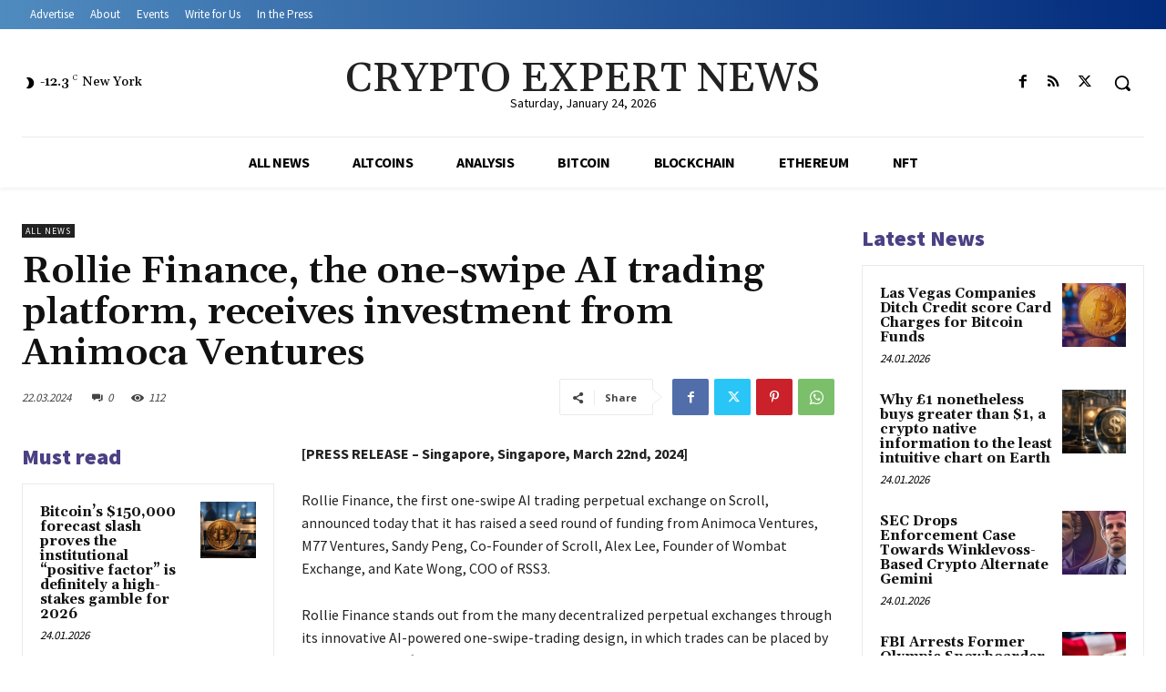

--- FILE ---
content_type: text/html; charset=utf-8
request_url: https://www.google.com/recaptcha/api2/anchor?ar=1&k=6LcxWeglAAAAAG6moqA4hJHeG3mN1abfzOm-HGjS&co=aHR0cHM6Ly9jcnlwdG9leHBlcnRuZXdzLmNvbTo0NDM.&hl=en&v=PoyoqOPhxBO7pBk68S4YbpHZ&theme=light&size=normal&anchor-ms=20000&execute-ms=30000&cb=t0ylmykfdpfb
body_size: 49483
content:
<!DOCTYPE HTML><html dir="ltr" lang="en"><head><meta http-equiv="Content-Type" content="text/html; charset=UTF-8">
<meta http-equiv="X-UA-Compatible" content="IE=edge">
<title>reCAPTCHA</title>
<style type="text/css">
/* cyrillic-ext */
@font-face {
  font-family: 'Roboto';
  font-style: normal;
  font-weight: 400;
  font-stretch: 100%;
  src: url(//fonts.gstatic.com/s/roboto/v48/KFO7CnqEu92Fr1ME7kSn66aGLdTylUAMa3GUBHMdazTgWw.woff2) format('woff2');
  unicode-range: U+0460-052F, U+1C80-1C8A, U+20B4, U+2DE0-2DFF, U+A640-A69F, U+FE2E-FE2F;
}
/* cyrillic */
@font-face {
  font-family: 'Roboto';
  font-style: normal;
  font-weight: 400;
  font-stretch: 100%;
  src: url(//fonts.gstatic.com/s/roboto/v48/KFO7CnqEu92Fr1ME7kSn66aGLdTylUAMa3iUBHMdazTgWw.woff2) format('woff2');
  unicode-range: U+0301, U+0400-045F, U+0490-0491, U+04B0-04B1, U+2116;
}
/* greek-ext */
@font-face {
  font-family: 'Roboto';
  font-style: normal;
  font-weight: 400;
  font-stretch: 100%;
  src: url(//fonts.gstatic.com/s/roboto/v48/KFO7CnqEu92Fr1ME7kSn66aGLdTylUAMa3CUBHMdazTgWw.woff2) format('woff2');
  unicode-range: U+1F00-1FFF;
}
/* greek */
@font-face {
  font-family: 'Roboto';
  font-style: normal;
  font-weight: 400;
  font-stretch: 100%;
  src: url(//fonts.gstatic.com/s/roboto/v48/KFO7CnqEu92Fr1ME7kSn66aGLdTylUAMa3-UBHMdazTgWw.woff2) format('woff2');
  unicode-range: U+0370-0377, U+037A-037F, U+0384-038A, U+038C, U+038E-03A1, U+03A3-03FF;
}
/* math */
@font-face {
  font-family: 'Roboto';
  font-style: normal;
  font-weight: 400;
  font-stretch: 100%;
  src: url(//fonts.gstatic.com/s/roboto/v48/KFO7CnqEu92Fr1ME7kSn66aGLdTylUAMawCUBHMdazTgWw.woff2) format('woff2');
  unicode-range: U+0302-0303, U+0305, U+0307-0308, U+0310, U+0312, U+0315, U+031A, U+0326-0327, U+032C, U+032F-0330, U+0332-0333, U+0338, U+033A, U+0346, U+034D, U+0391-03A1, U+03A3-03A9, U+03B1-03C9, U+03D1, U+03D5-03D6, U+03F0-03F1, U+03F4-03F5, U+2016-2017, U+2034-2038, U+203C, U+2040, U+2043, U+2047, U+2050, U+2057, U+205F, U+2070-2071, U+2074-208E, U+2090-209C, U+20D0-20DC, U+20E1, U+20E5-20EF, U+2100-2112, U+2114-2115, U+2117-2121, U+2123-214F, U+2190, U+2192, U+2194-21AE, U+21B0-21E5, U+21F1-21F2, U+21F4-2211, U+2213-2214, U+2216-22FF, U+2308-230B, U+2310, U+2319, U+231C-2321, U+2336-237A, U+237C, U+2395, U+239B-23B7, U+23D0, U+23DC-23E1, U+2474-2475, U+25AF, U+25B3, U+25B7, U+25BD, U+25C1, U+25CA, U+25CC, U+25FB, U+266D-266F, U+27C0-27FF, U+2900-2AFF, U+2B0E-2B11, U+2B30-2B4C, U+2BFE, U+3030, U+FF5B, U+FF5D, U+1D400-1D7FF, U+1EE00-1EEFF;
}
/* symbols */
@font-face {
  font-family: 'Roboto';
  font-style: normal;
  font-weight: 400;
  font-stretch: 100%;
  src: url(//fonts.gstatic.com/s/roboto/v48/KFO7CnqEu92Fr1ME7kSn66aGLdTylUAMaxKUBHMdazTgWw.woff2) format('woff2');
  unicode-range: U+0001-000C, U+000E-001F, U+007F-009F, U+20DD-20E0, U+20E2-20E4, U+2150-218F, U+2190, U+2192, U+2194-2199, U+21AF, U+21E6-21F0, U+21F3, U+2218-2219, U+2299, U+22C4-22C6, U+2300-243F, U+2440-244A, U+2460-24FF, U+25A0-27BF, U+2800-28FF, U+2921-2922, U+2981, U+29BF, U+29EB, U+2B00-2BFF, U+4DC0-4DFF, U+FFF9-FFFB, U+10140-1018E, U+10190-1019C, U+101A0, U+101D0-101FD, U+102E0-102FB, U+10E60-10E7E, U+1D2C0-1D2D3, U+1D2E0-1D37F, U+1F000-1F0FF, U+1F100-1F1AD, U+1F1E6-1F1FF, U+1F30D-1F30F, U+1F315, U+1F31C, U+1F31E, U+1F320-1F32C, U+1F336, U+1F378, U+1F37D, U+1F382, U+1F393-1F39F, U+1F3A7-1F3A8, U+1F3AC-1F3AF, U+1F3C2, U+1F3C4-1F3C6, U+1F3CA-1F3CE, U+1F3D4-1F3E0, U+1F3ED, U+1F3F1-1F3F3, U+1F3F5-1F3F7, U+1F408, U+1F415, U+1F41F, U+1F426, U+1F43F, U+1F441-1F442, U+1F444, U+1F446-1F449, U+1F44C-1F44E, U+1F453, U+1F46A, U+1F47D, U+1F4A3, U+1F4B0, U+1F4B3, U+1F4B9, U+1F4BB, U+1F4BF, U+1F4C8-1F4CB, U+1F4D6, U+1F4DA, U+1F4DF, U+1F4E3-1F4E6, U+1F4EA-1F4ED, U+1F4F7, U+1F4F9-1F4FB, U+1F4FD-1F4FE, U+1F503, U+1F507-1F50B, U+1F50D, U+1F512-1F513, U+1F53E-1F54A, U+1F54F-1F5FA, U+1F610, U+1F650-1F67F, U+1F687, U+1F68D, U+1F691, U+1F694, U+1F698, U+1F6AD, U+1F6B2, U+1F6B9-1F6BA, U+1F6BC, U+1F6C6-1F6CF, U+1F6D3-1F6D7, U+1F6E0-1F6EA, U+1F6F0-1F6F3, U+1F6F7-1F6FC, U+1F700-1F7FF, U+1F800-1F80B, U+1F810-1F847, U+1F850-1F859, U+1F860-1F887, U+1F890-1F8AD, U+1F8B0-1F8BB, U+1F8C0-1F8C1, U+1F900-1F90B, U+1F93B, U+1F946, U+1F984, U+1F996, U+1F9E9, U+1FA00-1FA6F, U+1FA70-1FA7C, U+1FA80-1FA89, U+1FA8F-1FAC6, U+1FACE-1FADC, U+1FADF-1FAE9, U+1FAF0-1FAF8, U+1FB00-1FBFF;
}
/* vietnamese */
@font-face {
  font-family: 'Roboto';
  font-style: normal;
  font-weight: 400;
  font-stretch: 100%;
  src: url(//fonts.gstatic.com/s/roboto/v48/KFO7CnqEu92Fr1ME7kSn66aGLdTylUAMa3OUBHMdazTgWw.woff2) format('woff2');
  unicode-range: U+0102-0103, U+0110-0111, U+0128-0129, U+0168-0169, U+01A0-01A1, U+01AF-01B0, U+0300-0301, U+0303-0304, U+0308-0309, U+0323, U+0329, U+1EA0-1EF9, U+20AB;
}
/* latin-ext */
@font-face {
  font-family: 'Roboto';
  font-style: normal;
  font-weight: 400;
  font-stretch: 100%;
  src: url(//fonts.gstatic.com/s/roboto/v48/KFO7CnqEu92Fr1ME7kSn66aGLdTylUAMa3KUBHMdazTgWw.woff2) format('woff2');
  unicode-range: U+0100-02BA, U+02BD-02C5, U+02C7-02CC, U+02CE-02D7, U+02DD-02FF, U+0304, U+0308, U+0329, U+1D00-1DBF, U+1E00-1E9F, U+1EF2-1EFF, U+2020, U+20A0-20AB, U+20AD-20C0, U+2113, U+2C60-2C7F, U+A720-A7FF;
}
/* latin */
@font-face {
  font-family: 'Roboto';
  font-style: normal;
  font-weight: 400;
  font-stretch: 100%;
  src: url(//fonts.gstatic.com/s/roboto/v48/KFO7CnqEu92Fr1ME7kSn66aGLdTylUAMa3yUBHMdazQ.woff2) format('woff2');
  unicode-range: U+0000-00FF, U+0131, U+0152-0153, U+02BB-02BC, U+02C6, U+02DA, U+02DC, U+0304, U+0308, U+0329, U+2000-206F, U+20AC, U+2122, U+2191, U+2193, U+2212, U+2215, U+FEFF, U+FFFD;
}
/* cyrillic-ext */
@font-face {
  font-family: 'Roboto';
  font-style: normal;
  font-weight: 500;
  font-stretch: 100%;
  src: url(//fonts.gstatic.com/s/roboto/v48/KFO7CnqEu92Fr1ME7kSn66aGLdTylUAMa3GUBHMdazTgWw.woff2) format('woff2');
  unicode-range: U+0460-052F, U+1C80-1C8A, U+20B4, U+2DE0-2DFF, U+A640-A69F, U+FE2E-FE2F;
}
/* cyrillic */
@font-face {
  font-family: 'Roboto';
  font-style: normal;
  font-weight: 500;
  font-stretch: 100%;
  src: url(//fonts.gstatic.com/s/roboto/v48/KFO7CnqEu92Fr1ME7kSn66aGLdTylUAMa3iUBHMdazTgWw.woff2) format('woff2');
  unicode-range: U+0301, U+0400-045F, U+0490-0491, U+04B0-04B1, U+2116;
}
/* greek-ext */
@font-face {
  font-family: 'Roboto';
  font-style: normal;
  font-weight: 500;
  font-stretch: 100%;
  src: url(//fonts.gstatic.com/s/roboto/v48/KFO7CnqEu92Fr1ME7kSn66aGLdTylUAMa3CUBHMdazTgWw.woff2) format('woff2');
  unicode-range: U+1F00-1FFF;
}
/* greek */
@font-face {
  font-family: 'Roboto';
  font-style: normal;
  font-weight: 500;
  font-stretch: 100%;
  src: url(//fonts.gstatic.com/s/roboto/v48/KFO7CnqEu92Fr1ME7kSn66aGLdTylUAMa3-UBHMdazTgWw.woff2) format('woff2');
  unicode-range: U+0370-0377, U+037A-037F, U+0384-038A, U+038C, U+038E-03A1, U+03A3-03FF;
}
/* math */
@font-face {
  font-family: 'Roboto';
  font-style: normal;
  font-weight: 500;
  font-stretch: 100%;
  src: url(//fonts.gstatic.com/s/roboto/v48/KFO7CnqEu92Fr1ME7kSn66aGLdTylUAMawCUBHMdazTgWw.woff2) format('woff2');
  unicode-range: U+0302-0303, U+0305, U+0307-0308, U+0310, U+0312, U+0315, U+031A, U+0326-0327, U+032C, U+032F-0330, U+0332-0333, U+0338, U+033A, U+0346, U+034D, U+0391-03A1, U+03A3-03A9, U+03B1-03C9, U+03D1, U+03D5-03D6, U+03F0-03F1, U+03F4-03F5, U+2016-2017, U+2034-2038, U+203C, U+2040, U+2043, U+2047, U+2050, U+2057, U+205F, U+2070-2071, U+2074-208E, U+2090-209C, U+20D0-20DC, U+20E1, U+20E5-20EF, U+2100-2112, U+2114-2115, U+2117-2121, U+2123-214F, U+2190, U+2192, U+2194-21AE, U+21B0-21E5, U+21F1-21F2, U+21F4-2211, U+2213-2214, U+2216-22FF, U+2308-230B, U+2310, U+2319, U+231C-2321, U+2336-237A, U+237C, U+2395, U+239B-23B7, U+23D0, U+23DC-23E1, U+2474-2475, U+25AF, U+25B3, U+25B7, U+25BD, U+25C1, U+25CA, U+25CC, U+25FB, U+266D-266F, U+27C0-27FF, U+2900-2AFF, U+2B0E-2B11, U+2B30-2B4C, U+2BFE, U+3030, U+FF5B, U+FF5D, U+1D400-1D7FF, U+1EE00-1EEFF;
}
/* symbols */
@font-face {
  font-family: 'Roboto';
  font-style: normal;
  font-weight: 500;
  font-stretch: 100%;
  src: url(//fonts.gstatic.com/s/roboto/v48/KFO7CnqEu92Fr1ME7kSn66aGLdTylUAMaxKUBHMdazTgWw.woff2) format('woff2');
  unicode-range: U+0001-000C, U+000E-001F, U+007F-009F, U+20DD-20E0, U+20E2-20E4, U+2150-218F, U+2190, U+2192, U+2194-2199, U+21AF, U+21E6-21F0, U+21F3, U+2218-2219, U+2299, U+22C4-22C6, U+2300-243F, U+2440-244A, U+2460-24FF, U+25A0-27BF, U+2800-28FF, U+2921-2922, U+2981, U+29BF, U+29EB, U+2B00-2BFF, U+4DC0-4DFF, U+FFF9-FFFB, U+10140-1018E, U+10190-1019C, U+101A0, U+101D0-101FD, U+102E0-102FB, U+10E60-10E7E, U+1D2C0-1D2D3, U+1D2E0-1D37F, U+1F000-1F0FF, U+1F100-1F1AD, U+1F1E6-1F1FF, U+1F30D-1F30F, U+1F315, U+1F31C, U+1F31E, U+1F320-1F32C, U+1F336, U+1F378, U+1F37D, U+1F382, U+1F393-1F39F, U+1F3A7-1F3A8, U+1F3AC-1F3AF, U+1F3C2, U+1F3C4-1F3C6, U+1F3CA-1F3CE, U+1F3D4-1F3E0, U+1F3ED, U+1F3F1-1F3F3, U+1F3F5-1F3F7, U+1F408, U+1F415, U+1F41F, U+1F426, U+1F43F, U+1F441-1F442, U+1F444, U+1F446-1F449, U+1F44C-1F44E, U+1F453, U+1F46A, U+1F47D, U+1F4A3, U+1F4B0, U+1F4B3, U+1F4B9, U+1F4BB, U+1F4BF, U+1F4C8-1F4CB, U+1F4D6, U+1F4DA, U+1F4DF, U+1F4E3-1F4E6, U+1F4EA-1F4ED, U+1F4F7, U+1F4F9-1F4FB, U+1F4FD-1F4FE, U+1F503, U+1F507-1F50B, U+1F50D, U+1F512-1F513, U+1F53E-1F54A, U+1F54F-1F5FA, U+1F610, U+1F650-1F67F, U+1F687, U+1F68D, U+1F691, U+1F694, U+1F698, U+1F6AD, U+1F6B2, U+1F6B9-1F6BA, U+1F6BC, U+1F6C6-1F6CF, U+1F6D3-1F6D7, U+1F6E0-1F6EA, U+1F6F0-1F6F3, U+1F6F7-1F6FC, U+1F700-1F7FF, U+1F800-1F80B, U+1F810-1F847, U+1F850-1F859, U+1F860-1F887, U+1F890-1F8AD, U+1F8B0-1F8BB, U+1F8C0-1F8C1, U+1F900-1F90B, U+1F93B, U+1F946, U+1F984, U+1F996, U+1F9E9, U+1FA00-1FA6F, U+1FA70-1FA7C, U+1FA80-1FA89, U+1FA8F-1FAC6, U+1FACE-1FADC, U+1FADF-1FAE9, U+1FAF0-1FAF8, U+1FB00-1FBFF;
}
/* vietnamese */
@font-face {
  font-family: 'Roboto';
  font-style: normal;
  font-weight: 500;
  font-stretch: 100%;
  src: url(//fonts.gstatic.com/s/roboto/v48/KFO7CnqEu92Fr1ME7kSn66aGLdTylUAMa3OUBHMdazTgWw.woff2) format('woff2');
  unicode-range: U+0102-0103, U+0110-0111, U+0128-0129, U+0168-0169, U+01A0-01A1, U+01AF-01B0, U+0300-0301, U+0303-0304, U+0308-0309, U+0323, U+0329, U+1EA0-1EF9, U+20AB;
}
/* latin-ext */
@font-face {
  font-family: 'Roboto';
  font-style: normal;
  font-weight: 500;
  font-stretch: 100%;
  src: url(//fonts.gstatic.com/s/roboto/v48/KFO7CnqEu92Fr1ME7kSn66aGLdTylUAMa3KUBHMdazTgWw.woff2) format('woff2');
  unicode-range: U+0100-02BA, U+02BD-02C5, U+02C7-02CC, U+02CE-02D7, U+02DD-02FF, U+0304, U+0308, U+0329, U+1D00-1DBF, U+1E00-1E9F, U+1EF2-1EFF, U+2020, U+20A0-20AB, U+20AD-20C0, U+2113, U+2C60-2C7F, U+A720-A7FF;
}
/* latin */
@font-face {
  font-family: 'Roboto';
  font-style: normal;
  font-weight: 500;
  font-stretch: 100%;
  src: url(//fonts.gstatic.com/s/roboto/v48/KFO7CnqEu92Fr1ME7kSn66aGLdTylUAMa3yUBHMdazQ.woff2) format('woff2');
  unicode-range: U+0000-00FF, U+0131, U+0152-0153, U+02BB-02BC, U+02C6, U+02DA, U+02DC, U+0304, U+0308, U+0329, U+2000-206F, U+20AC, U+2122, U+2191, U+2193, U+2212, U+2215, U+FEFF, U+FFFD;
}
/* cyrillic-ext */
@font-face {
  font-family: 'Roboto';
  font-style: normal;
  font-weight: 900;
  font-stretch: 100%;
  src: url(//fonts.gstatic.com/s/roboto/v48/KFO7CnqEu92Fr1ME7kSn66aGLdTylUAMa3GUBHMdazTgWw.woff2) format('woff2');
  unicode-range: U+0460-052F, U+1C80-1C8A, U+20B4, U+2DE0-2DFF, U+A640-A69F, U+FE2E-FE2F;
}
/* cyrillic */
@font-face {
  font-family: 'Roboto';
  font-style: normal;
  font-weight: 900;
  font-stretch: 100%;
  src: url(//fonts.gstatic.com/s/roboto/v48/KFO7CnqEu92Fr1ME7kSn66aGLdTylUAMa3iUBHMdazTgWw.woff2) format('woff2');
  unicode-range: U+0301, U+0400-045F, U+0490-0491, U+04B0-04B1, U+2116;
}
/* greek-ext */
@font-face {
  font-family: 'Roboto';
  font-style: normal;
  font-weight: 900;
  font-stretch: 100%;
  src: url(//fonts.gstatic.com/s/roboto/v48/KFO7CnqEu92Fr1ME7kSn66aGLdTylUAMa3CUBHMdazTgWw.woff2) format('woff2');
  unicode-range: U+1F00-1FFF;
}
/* greek */
@font-face {
  font-family: 'Roboto';
  font-style: normal;
  font-weight: 900;
  font-stretch: 100%;
  src: url(//fonts.gstatic.com/s/roboto/v48/KFO7CnqEu92Fr1ME7kSn66aGLdTylUAMa3-UBHMdazTgWw.woff2) format('woff2');
  unicode-range: U+0370-0377, U+037A-037F, U+0384-038A, U+038C, U+038E-03A1, U+03A3-03FF;
}
/* math */
@font-face {
  font-family: 'Roboto';
  font-style: normal;
  font-weight: 900;
  font-stretch: 100%;
  src: url(//fonts.gstatic.com/s/roboto/v48/KFO7CnqEu92Fr1ME7kSn66aGLdTylUAMawCUBHMdazTgWw.woff2) format('woff2');
  unicode-range: U+0302-0303, U+0305, U+0307-0308, U+0310, U+0312, U+0315, U+031A, U+0326-0327, U+032C, U+032F-0330, U+0332-0333, U+0338, U+033A, U+0346, U+034D, U+0391-03A1, U+03A3-03A9, U+03B1-03C9, U+03D1, U+03D5-03D6, U+03F0-03F1, U+03F4-03F5, U+2016-2017, U+2034-2038, U+203C, U+2040, U+2043, U+2047, U+2050, U+2057, U+205F, U+2070-2071, U+2074-208E, U+2090-209C, U+20D0-20DC, U+20E1, U+20E5-20EF, U+2100-2112, U+2114-2115, U+2117-2121, U+2123-214F, U+2190, U+2192, U+2194-21AE, U+21B0-21E5, U+21F1-21F2, U+21F4-2211, U+2213-2214, U+2216-22FF, U+2308-230B, U+2310, U+2319, U+231C-2321, U+2336-237A, U+237C, U+2395, U+239B-23B7, U+23D0, U+23DC-23E1, U+2474-2475, U+25AF, U+25B3, U+25B7, U+25BD, U+25C1, U+25CA, U+25CC, U+25FB, U+266D-266F, U+27C0-27FF, U+2900-2AFF, U+2B0E-2B11, U+2B30-2B4C, U+2BFE, U+3030, U+FF5B, U+FF5D, U+1D400-1D7FF, U+1EE00-1EEFF;
}
/* symbols */
@font-face {
  font-family: 'Roboto';
  font-style: normal;
  font-weight: 900;
  font-stretch: 100%;
  src: url(//fonts.gstatic.com/s/roboto/v48/KFO7CnqEu92Fr1ME7kSn66aGLdTylUAMaxKUBHMdazTgWw.woff2) format('woff2');
  unicode-range: U+0001-000C, U+000E-001F, U+007F-009F, U+20DD-20E0, U+20E2-20E4, U+2150-218F, U+2190, U+2192, U+2194-2199, U+21AF, U+21E6-21F0, U+21F3, U+2218-2219, U+2299, U+22C4-22C6, U+2300-243F, U+2440-244A, U+2460-24FF, U+25A0-27BF, U+2800-28FF, U+2921-2922, U+2981, U+29BF, U+29EB, U+2B00-2BFF, U+4DC0-4DFF, U+FFF9-FFFB, U+10140-1018E, U+10190-1019C, U+101A0, U+101D0-101FD, U+102E0-102FB, U+10E60-10E7E, U+1D2C0-1D2D3, U+1D2E0-1D37F, U+1F000-1F0FF, U+1F100-1F1AD, U+1F1E6-1F1FF, U+1F30D-1F30F, U+1F315, U+1F31C, U+1F31E, U+1F320-1F32C, U+1F336, U+1F378, U+1F37D, U+1F382, U+1F393-1F39F, U+1F3A7-1F3A8, U+1F3AC-1F3AF, U+1F3C2, U+1F3C4-1F3C6, U+1F3CA-1F3CE, U+1F3D4-1F3E0, U+1F3ED, U+1F3F1-1F3F3, U+1F3F5-1F3F7, U+1F408, U+1F415, U+1F41F, U+1F426, U+1F43F, U+1F441-1F442, U+1F444, U+1F446-1F449, U+1F44C-1F44E, U+1F453, U+1F46A, U+1F47D, U+1F4A3, U+1F4B0, U+1F4B3, U+1F4B9, U+1F4BB, U+1F4BF, U+1F4C8-1F4CB, U+1F4D6, U+1F4DA, U+1F4DF, U+1F4E3-1F4E6, U+1F4EA-1F4ED, U+1F4F7, U+1F4F9-1F4FB, U+1F4FD-1F4FE, U+1F503, U+1F507-1F50B, U+1F50D, U+1F512-1F513, U+1F53E-1F54A, U+1F54F-1F5FA, U+1F610, U+1F650-1F67F, U+1F687, U+1F68D, U+1F691, U+1F694, U+1F698, U+1F6AD, U+1F6B2, U+1F6B9-1F6BA, U+1F6BC, U+1F6C6-1F6CF, U+1F6D3-1F6D7, U+1F6E0-1F6EA, U+1F6F0-1F6F3, U+1F6F7-1F6FC, U+1F700-1F7FF, U+1F800-1F80B, U+1F810-1F847, U+1F850-1F859, U+1F860-1F887, U+1F890-1F8AD, U+1F8B0-1F8BB, U+1F8C0-1F8C1, U+1F900-1F90B, U+1F93B, U+1F946, U+1F984, U+1F996, U+1F9E9, U+1FA00-1FA6F, U+1FA70-1FA7C, U+1FA80-1FA89, U+1FA8F-1FAC6, U+1FACE-1FADC, U+1FADF-1FAE9, U+1FAF0-1FAF8, U+1FB00-1FBFF;
}
/* vietnamese */
@font-face {
  font-family: 'Roboto';
  font-style: normal;
  font-weight: 900;
  font-stretch: 100%;
  src: url(//fonts.gstatic.com/s/roboto/v48/KFO7CnqEu92Fr1ME7kSn66aGLdTylUAMa3OUBHMdazTgWw.woff2) format('woff2');
  unicode-range: U+0102-0103, U+0110-0111, U+0128-0129, U+0168-0169, U+01A0-01A1, U+01AF-01B0, U+0300-0301, U+0303-0304, U+0308-0309, U+0323, U+0329, U+1EA0-1EF9, U+20AB;
}
/* latin-ext */
@font-face {
  font-family: 'Roboto';
  font-style: normal;
  font-weight: 900;
  font-stretch: 100%;
  src: url(//fonts.gstatic.com/s/roboto/v48/KFO7CnqEu92Fr1ME7kSn66aGLdTylUAMa3KUBHMdazTgWw.woff2) format('woff2');
  unicode-range: U+0100-02BA, U+02BD-02C5, U+02C7-02CC, U+02CE-02D7, U+02DD-02FF, U+0304, U+0308, U+0329, U+1D00-1DBF, U+1E00-1E9F, U+1EF2-1EFF, U+2020, U+20A0-20AB, U+20AD-20C0, U+2113, U+2C60-2C7F, U+A720-A7FF;
}
/* latin */
@font-face {
  font-family: 'Roboto';
  font-style: normal;
  font-weight: 900;
  font-stretch: 100%;
  src: url(//fonts.gstatic.com/s/roboto/v48/KFO7CnqEu92Fr1ME7kSn66aGLdTylUAMa3yUBHMdazQ.woff2) format('woff2');
  unicode-range: U+0000-00FF, U+0131, U+0152-0153, U+02BB-02BC, U+02C6, U+02DA, U+02DC, U+0304, U+0308, U+0329, U+2000-206F, U+20AC, U+2122, U+2191, U+2193, U+2212, U+2215, U+FEFF, U+FFFD;
}

</style>
<link rel="stylesheet" type="text/css" href="https://www.gstatic.com/recaptcha/releases/PoyoqOPhxBO7pBk68S4YbpHZ/styles__ltr.css">
<script nonce="2lTAUnENQ9YDCaVI8igkEw" type="text/javascript">window['__recaptcha_api'] = 'https://www.google.com/recaptcha/api2/';</script>
<script type="text/javascript" src="https://www.gstatic.com/recaptcha/releases/PoyoqOPhxBO7pBk68S4YbpHZ/recaptcha__en.js" nonce="2lTAUnENQ9YDCaVI8igkEw">
      
    </script></head>
<body><div id="rc-anchor-alert" class="rc-anchor-alert"></div>
<input type="hidden" id="recaptcha-token" value="[base64]">
<script type="text/javascript" nonce="2lTAUnENQ9YDCaVI8igkEw">
      recaptcha.anchor.Main.init("[\x22ainput\x22,[\x22bgdata\x22,\x22\x22,\[base64]/[base64]/[base64]/[base64]/[base64]/UltsKytdPUU6KEU8MjA0OD9SW2wrK109RT4+NnwxOTI6KChFJjY0NTEyKT09NTUyOTYmJk0rMTxjLmxlbmd0aCYmKGMuY2hhckNvZGVBdChNKzEpJjY0NTEyKT09NTYzMjA/[base64]/[base64]/[base64]/[base64]/[base64]/[base64]/[base64]\x22,\[base64]\x22,\x22wr82dcK5XQ/[base64]/[base64]/DqmzDocOjwpUkasKtVMKBw6t6F8KlC8O9w6/Cv2nCkcO9w407fMOldycuKsOaw53Cp8Ovw63Cp0NYw6hPwo3Cj0M6KDxdw7PCgizDlWsNZAYuKhlYw4LDjRZGDxJaVsKMw7gsw5/CscOKTcORwq9YNMK+KsKQfGFaw7HDrwHDpMK/wpbCik3Dvl/DmwoLaDI9ewAUfcKuwrZlwpFGIwMPw6TCrTR7w63CiVxDwpAPEkjClUYyw63Cl8Kqw5d4D3fCrV/Ds8KNM8KTwrDDjF0FIMK2wrHDrMK1I1M1wo3CoMOuTcOVwo7DnQ7DkF0dRsK4wrXDmMO/YMKWwrpFw4UcM1/CtsKkDjZ8KiTCjUTDnsKqw5TCmcOtw67CicOwZMKhwrvDphTDsB7Dm2I/woDDscKtfcKREcKeJnkdwrM4wpA6eDDDqAl4w77CijfCl3tcwobDjSbDp0ZUw6vDmGUOw5I7w67DrDXCoiQ/w6XConpjNUptcVfDmCErMcOkTFXCncOKW8OcwqduDcK9wqzCjsOAw6TCuD/CnngcFiIaIGc/w6jDqwFbWDTCgWhUwo7CgsOiw6ZWOcO/[base64]/[base64]/[base64]/DgFTCrMKsR8Kkw53Ct8KRT8KZOMOieDvDvMKsEkfDs8O+VsOiXlPCn8OMOMOpw75tc8K7wqLCkX19wp0rYy0BwpTDoX7Cl8O+woXDsMK5J1Baw5LDrsOpwq/Ds1PCiidGwo1fS8O8YsOzwojCk8OYwovCiUHCmsO/cMK4P8KxwqHDkDpDbENQXMK5dMKgIcKhwqLCnsO5wpcGw61Ewr3DihAjwqbDlE7DunXChR/CiVU6wrnDqsKLJsOewqkrdRUHwrrCk8O3B1zDgHVxwopBw4s7MsKPWFMuV8K8GUDDkQZdwpsWwpHDhMOXdcOfFsKiwr5Rw5vCsMK7JcKCQcKta8KFPkYowrLCksKaNy/CpljCpsKlUkZHWG0YGTvCjMKgHcKew74JI8KlwpAbKVrCv37CiErCsiPClsK3UkrDj8OAI8Ocw5IKe8OzfRPClMOXahs/B8KqPx0zw5JsS8ODdAHCi8KpwrHCuho2fcKZAUgNwrBFwqzCk8OEJsO7A8OVw5kHw4/DjsKkwrjDoFEoXMOvwppcw6LDsRshwp7DnhLCqcOYwogywr3ChizDi2Q8w7ovSsO3w6vCtkzDk8KEwpXDtsOYw7MqJsOfwpUdLcKgXMKHasKIwovDmQdIw4l+TG8lLWYRch/[base64]/[base64]/DsnNgXBfDkVXCg8KywqbDjcOXwodcVg1hw6/[base64]/Cl8Opw443ImPDjg/ClsOYw6XDsRcERMKTwp4Ew6MPw449dB4QfzYhwpzDrBUZUMKNw6p8w5hVw63DosOZwovCokJswootwqdgdmZMw7pvwoYSw7/CtA8fwqbCscOkw79vUMOEfMOsw4g2wp7Ci1jDhsOOw7nCoMKNw6wNR8OGw5oDNMO8wpHDm8OOwrR9asO5wo9rwr7DsQ/Cp8Kdw7phEcK5ZVRPwrXCo8OxLsKXYwBrWsKqw7RuZcO6UMKXw7VOBzELJ8OVNMKQw4FDPsKtT8K3w5NRwp/DsDPDs8KBw7zCnHjDkMOBDkLDpMKWCcKwFsOXwovDmkBUCMK5wrzDvcKsEMOKwoMlw5vDkzAZw5sVTcOkwpXDlsOcQ8OaWEbCsWdCdzE1fC/ChjLCscKfW1ITwoHDnFRxwpzDn8OVw4XClMKrX2vDvQ3Ds1HDjGJQMcOvKxV8wq/CnMOAFcOmGG0uf8KAw75Ew6bDoMOrTsKCT1XDqivCqcK0N8OWDcOAw702w7nDiRYKYMOOw5wPwq0xwoN1w7MPw7w/wq7CvsKYSWrCkHFYGn/CiHDCnAcXYiQcwpQUw6nDiMO6wrwHfMKJHkxQPsKZFsKVWMKGwrxlwrF9FsOTRG1iwobDk8Olw4HDvHJyYH7CmABIecKfdEHDjFHDv2TDu8Kpf8KYwozCm8O/TMK8V0TCtcOZwplNw6QQIsOVwo/[base64]/CvRR8Rh3Dg29KwrZ+woDCvmc8w40WBsOgShQQFcOHw64fwrAPTC9fXMO6w5I1RcKRWcKMeMOtRyPCuMOAw7x7w7fDmMOAw67Dp8O9WSHDmsKEJ8O+KMOdNXPDhRPCqMOsw4TCgMOEw4RiwqvDl8Oxw7/[base64]/DgsKLAMOfwpk3bx/CiwbDqh7CiATDvEETwoJwwogRw7HCj3nDlBfDs8OUOHfCgFPDv8KtZcKgJgdIP3nDgWsWwoPCpcO+w4bCgMOkwqbDhRrCmErDpi/DiyXDosK4QcKCwrgDwpxCfU1bwq/CgmFuw6oOPkBuw6J8AsOPMA3CuXZsw7wyQsKRGsK0wqY9wr/[base64]/OjrDhx3Ci8KyUcKlNsOLW8OLwq4twq7DvENywqMhaMO1woHDncOqS1UPw57CmsK4QcKuXxoywppsbMOZwq5yHcKONMOtwpYqw4/CiFEeA8K1FsKCFnPDi8O0dcKKw7/DvTQvbWlcAR0xOQ0pwrvDsQxXU8Okw6zDuMOjw4vDjsO2a8OhwoDDtMKyw7vDlQtGWcOkdT7Dp8O6w7oiwr/[base64]/CrcKlwoxKaXvDoMKPUGrCj117w5BmSGNbNhQCwp7Dv8ObwqTCj8KEw5fClAfCuHMXEMOYwoE2acKrLhzCmktRw57CvsKRwpvCgcOrw5DDqHHCty/CqMKbwr4Lwo/DhcOzFkYXdcK+w7/Cl1fDkx7DjQbCgMK2OExDGk0iUUxKwqIUw4dPwq/CpMKywo1ww5fDmUTDj1PCrikQJ8K1DwJ/HMKMQsOswqzCpcK6f1kBw4nDr8KNwoMbw6bDqsKkEGnDvcKFdjbDgnwmwoQ7GcKdIE8fw6F/[base64]/wrwcIXdkQG7DpcOfw5M2w6zDhRzDnyczX1Z4wo4CwqDDgMO+w5ctwqrCsBXCpsOyK8Ogw5bDlcOyUCXDnCPDpcKuwpQAbBE3w7sgw6RTw57CiF7DlxEsd8Oad30NwpXCqWzCrcOlKcO6UcOZFsOhw4zCjcKawqNvPyQsw4vDgMOxwrTCjcKHwrtzesKYZsKCw5Rwwo/[base64]/[base64]/aMOjfyg/TirCpVDDmcKRTXtzw6vDjVBawoY7GgfDmn83w4jCuV3DrBIaOWVAw5jDpGRmHMKpw6EowpvDjxspw5vCtDV2VsOtXMK0P8OvB8OzSlDDtyxBw5HDhQzDgSg2fMKRw5QSwp3DrcOXUcOQLlTDisOBbsOQU8KUw7vDj8KJGkF7VcOdw57CuFjCu2cNwroXdcK9wo/[base64]/Dq8OBJMObIzHCgm3DpcOrwqgmwqUBw44xw73Dq1bCrm/CkAnCsz7DhMOKWsOuwr/[base64]/[base64]/IcOxw6IFwoHClMKgw7LCoEHDo8OuNcKaw5DDvMOFfcOWwoTDsHLDlsObTXvDnERdJsO5wp7DvsK5NSEmw4ZcwoNxPSUZH8OEwrXDusOcwpfCqlTDksOrw5BdZT3DucKnOcKEwr7Ci3szw7/DksKtwpw7KsK0wqFbKsOcMxnChMK7Ol/[base64]/DXLCh2XDg1DDqsKlNBzDmMKyw7nDtDscw4jDrMOaXDTDh0tUTcOTYFrDmBVKGV8EIMOLPhgJAFTClE/Dq3fCosKWw63Dm8KlVsOYGCzDn8KAZEl0RsKhw5EzMgPDqD5oVcKgw6XCqsOoa8Owwq7DqHvDpsOIwrsLwpXDhSrDiMO7w6QbwrYDwqvDnMKyAcKgw6Jmwo/DvGbDqhBIwpXDnR3ClgLDjMO/IsOfQsO9W2BJwodiwp03wpjDkChcLyI5wrhNCMKVJVgoworCl0AiNxnCssOkbcOWwplvw4fCncO3V8ONw5fCosKubVXDkcKxYcOvw6HDhnxXwps/w5DDtsOuS1oRwo3DrDsJw4PDsU/[base64]/DksKocQ7DuT1IGT7DvsODQzUDIwbDmcOzfhBDa8Oww6NVNsKcw6/CqDjDsk46w5lAPRdGw4JAfFvDkyXCiQbDvsKWw6zDh3dsBXXCoWQVw7HCn8KSPntUGhDDkj4hT8KcwqfCrX/CrCDCr8OzwoHDuSnCtFDCtsO1wp7Dk8KfZ8OewqNZAWtZXU3DjHzCiWp7w6vDnsOTfw4hT8OQwrHCoh7CqSIxw6/DvWUgLcK/BwrDnjbDj8KgcsOoKTzCnsORf8KAYsKFw57Din0VHzTCrkFswqQiwozDi8KFUMKNDcK4GcOrw5jDn8O3wq9+w4srw7/Dt2/ClihNeEdjw70Rw5/CnhB4SD0MfQlfwoE+X0FVPMO5wozCiCPClR0EHcOjw4lmw6hXwq/[base64]/DssKsPsO+wrHDrSEYLsKew4LDo8KOXcOMw7zCm8OEBsKIwptRw5RCRjA0ZsOKJMKZwptQwroSwoJOZHMeGFvCmQXDv8O1w5c6w6Uyw53DrkV6f0XCkxhyYsO2PwQ3VsKWZsKowr/[base64]/[base64]/DksOINDTDjcKNJRR3w7nCt0PCisOtw5DDjMOowq4Kw6jDr8O/[base64]/DgF7Dr8OacAZJw5lbdcKCZMKbwqM6bsK9wqsvw5F3EkYtw5w4w502dMO2F2LClRnCuiBbw47DosKzwrjCosKIw6HDnF7CtU7Cg8KuYcKRw7bCn8KMAsKbw5rCqxIqwo0VGcK3w702wqxVwqbCosKQCsKKwpk3w4g/QHbDncO/w4HCiUEfwpDDl8KwGsO9wqAGwq3CgF/DiMKsw6LCgsKaEh3DknjDr8O4w7ghwpXDvMKhwrl/w70vSFXDpl7CtHfChMOTJsKFw4osLTrDg8OrwoFZDzvDjsK6w6XDvQLCv8Olw57DjsO/[base64]/CpcOFwrphOjRVwo/CpcKeVAhvbHfDjsOBwpjDhU0hFsKywrLCusOCwp3Cg8K/HCvDnV3DtsOhMsOzw4NjdBd+bxjDln1/wrDDtlV+cMO0wr/CicONSyIewq55wpvDkAzDnUQkwrksRsOiDh9kw4DDkgHCjDFbYCLCoE9NDMKVGsOhwrDDo10Mwot8fMOfw4/[base64]/Cp1XDlhcywocRw5rCqcKkaW3DsMO0dWHDgcOBYsKMXznCqCtOw71vw6HCgRAuJ8OWEz8MwoAEYMKCw4/CkR/[base64]/CpV3CrMK8F8KbVRFWwrnDnWXDuSEkSXXCtCzCt8OCwp3DrsOfclliwpjDpMKSbkzDi8O+w7dRw6JfesKnKcO3JcKywpJxQMO5w7R8w7TDqn5+ABpRCcO9w6VEI8OUXR0hNER6f8KJcMOxwoUFw7MAwqNReMOaFMKPJcOCZE/CoCtUw4hbw57ChMKQUBxOd8KvwqgLK0bDsXfCqiDCqiFDLyjDrCYwCcKjEcKqXXnCs8KVwqjDjWzDkcOtw5JkWSh/wpt0w6LCh0RMwqbDuGsMWRjDjcKcfDZhw7BjwpUAwpTCjzB1woHDkMKHGRxHQw5Zw6IvwpTDuz4oSsO0DC8ow77CtsOTXMOOH07ChcOQDsKYwrLDgMO/PTF2Q1NMw7jCoioYworCoMOfw7zCmsKUMxzDkDdYAmsHw6PDvcKuVxFWwrDCosKoQ2hZSsOIMjJmw6kTw65nRMOBw4ZPwo7CjUjChsODbsONFF5jNm0VJMK3w5IYEsOWwqgyw4wwW05swr7DiERowq/DhFnDlcKlG8K8wr9nVcKeBMOUBsO8wq3DqVBhwpDCuMO+w5kwwoPDtsOWw4zCoH7CpMORw5EXKRzDscOQdThnDMKHw4Eiw6ooCVcewosLwqVxXzHDpSwfP8KYDsO1T8Oaw58Xw4wHwpbDgmBwF0LDmWI8wrVbNiBUEMKBw5nDojFLY1TColjCscOfPsOzw5/[base64]/CpAslw4LDssK5wpDCgsKueEXDqsKiwrZxw401wrrDmsObw5Eow5lUFFpfBMKxRwrCtxLDm8ObS8ObaMOrw7rCgsK/NcO/w68fHsOaK1PCjCo0w48/[base64]/DqGUQw6TDkMKbKSg0w67DtCPDqEtuw7RBwo7CqTJDA1PDuz3CuidpdmDDtlLDv03CgHTDuBc7RCRjNGzDry0+EGo+w7VpUcOnUQocUWHDo1hgwpJNQcOQXcOheVBacsOcwrTDtmRyVMKTTsOyQcOhwro/w4lZwqvChFoDwrFdwqHDhCHCisOsAF/CkSMWwofCmMOHw6oYw78gw6E5NcKsw4kYw7PDmXrCiFQfSkJ/[base64]/CqQbDoDIlwohmw6XCj3whw4bCrjDDtnDCm8KwZRzDgWzDqy0TTBbCssKOQmBaw5/DhwnDtC/Duw5Mw6fDr8KHw7PDoApKw6cPTsOPecOtw5LDncK0W8KNYcOywqfDm8KSKsO8JMOiFcOOwoXCrsORw6E8wpXCqS0fwrpQwocUw6J6wo/DvA7DgxPDvMKXwoTDgX9Iwp3DtsOgZjM+wprCpH/CgRXCgEfDlH0Twq8uw5law6o3Cnk0E01rOcOjBMOcwp4Pw4PCqA5AKSIBw4bCusOiasO0VEgYwoDDksKYw4HDtsOxwoVuw4DDq8OjAcKUw4TCqsOGRg0/w6LCqF3CmBvCgRLCox/[base64]/Cu03Dj2LCj8ORSMOrwr0JRMKcwrQYXcO/OsKMfiXDi8KcMDDCmBzDnsKeQXfChyBtwo4ywozChcO3HgPDocKEw6B/w6TChkrDvznDn8KvKxFgSMK5dMKpwpTDp8KVAcK0dzhxDRQQworCgUbCnMOBwpXCkMKiZMKpOBrCtjx4wr/DpMO3wqnDmMK2NjTCklEBwpPCqMOHw7x1eifCqCIxw6RzwrXDtHtYPsOdHhzDtMKZw5sjexUvMcKuwowXw7/[base64]/CiTdXfAPCpyjCjxUSwrUtwpPDlXpDR8OEAMK/HDnCpsOCwoLCuGJywqbDlMOzJsORKcKbeUNLw7XDusKuAMKPw6k6wqwywrHDrTXCtU86R3IyUMOPw7YTLcOww63CisKCwrUMSytPwr7DtxzCq8K3QFh/GE7Cuy/DngEheX92w7vCpV1ff8KuWcK/[base64]/Du8KSf3vCvhzDjDzDjjE8wqstwo01w6PDjgQxwp7Ck0NIw43DmxzCqGPCugLCp8KUwplpwr/Dj8K/FRLCpkXDpx4AKlPDusOTwpTCosOmXcKtw6Q/wr7DrS4ywpvCmFFTbsKmw7rCg8KoOMOEwpkswqjDlcOjW8KbwrTDvyjCkcOPYiRIOiNLw6zCkwPCpMKQwrZXw5PCqsKsw6DCscKMw492L2Qhw48qw6NCWx0GYcK8CF3CnBFMDsOdwqM3w7VWwoXDpVjCs8K+DWLDnsKIwrV4w44CO8Ocwr/Cl3l1N8Kywq1gbGHDtlJ4w53Dmj7Dj8KGN8KOBMKZAsOHw6s/woXDpcOtIsOIw57CmcOhb1EtwrInwqXDg8O/S8OKwqR7wrjDpsKOwrgpVF7CjsKTQMO8EsKvT21Hw7BMdnEiwqvDmcK4woV8RcKmXcOXKsK2w6DDunrCih92w5zDq8OXw6jDsSbCi2Mow6MTbHjCgyxyfsOjw5gMw6XDmsKIQQseNcO3CsOiwo/DjcK+w5XCt8OHBjnDgMOjb8Klw4/DkDjCiMKhXEp5wqc8wpLDqcOmw4MSFMO2R2bDjcK3w6TCsl3DjMOgXMOjwot7AzUtKwBaORJdwr/DisKYBkhyw6/Dpm1dwppJE8KpwpjCo8KAwprDrRY0RAg3aRlXHlNsw4DCgn0RWMK3woIuw6TDlUpnS8O/VMKTTcKXw7LCiMOdBzxpSALChFcnPcKOAznCoH1FwqrDhMKGaMK0w7rCsmDDocOzwrlXwp1hSsKUw7HDksOBw7Vkw5HDp8K/wpLDnBHCsWLCtmrCo8KUw5jDkUfCmsO0wobDo8KlJEMTw6BTw5Z6RcKEQw3DjcKHWiXDt8OoLHbCoBPDv8O1JMOvaFYrwrPCqVoYw50swpoQwqnCmCzDnMKwNsKHw6UfSxo/FsOXAcKJL2TDrlAVw6k8QEN1w67CkcKMYBrCinDCpsOaK07Dv8K3Th1nTcKAw5DDn2dzw4PCncKDw4jCtUAjaMOpYwslWSs8w5ZzRVlbZ8KMw4BpPHJoCEbDmcOnw5/[base64]/ZkVwPcKccMOdWsKpcRVAbcKzw5DCrSnDlMOKwoV1PcK/[base64]/DqELCi8K6wqgqVMKKwqJvCQHDmxrDjUBhLcKew4keY8OxQjgtNyxaHBPCqkZbJcKyPcOKwrdJBlARwq0QwqfCl11mJsOgcsKCfBTDsQFmY8OTw7/[base64]/wp4qwrzChMOqfnBSc3nDqFFFwpjDiz8rw6XDt8OpXsK+GhLDiMOURW/[base64]/VXU+w74EF1nChsO4w7bDrFhhwoZIbcKeE8OLNsK6wrNPVVRrw7HCkMKpWMK7wqLCjcKdZBAMQ8KvwqTDtcK7w6nCi8K9PEbClcOPw7LCrVHDsDbDjhYAVhLDhMOSwqwJAMO/[base64]/CucK9RMKjaGTDrlLDtht0JsKfcsKcbDcow4DDjgB/[base64]/CqVxWwp4cQhLCg2TCuUgpDcKIw4/DlMKFCEfDinJ/w5zDtcK2wrIYHXHDtMKSaMKlDsOLwqdLMBHDrsKtQFrDhsKjHUlvccOrwp/CqgjCkcKrw7nChDvDijwrw4jDvsKycMKAw5rCisO4w7HCnW/ClQ9BGcOtFk/[base64]/Cg8K6w6bCiShdw4nDo8ONOsKGw6/[base64]/DulDCuBjCjMKSDULDlgPDpVN7w6/[base64]/DpMOlTk/[base64]/DlsOsVk7CqsKew588w5cbwqwBwoZAw6fDo2/DhMK0w6TDp8O+wp3DscO8wrZywoXClDDDtkkWwo7DmxnCjMOQJixCUVTDg17CoVchI3kHw6DDgcKOwofDjsK6dsOkOzswwoZ2w6RJwrDDlcKuw5MDD8O3MF5/P8Kgw44pw64wPBZ3w60Aa8OWw54DwojCucKow7cDwo3DtsOpSMOnBMKQQ8KMw73DiMO6wr4QLTQscGo7PcKBw5zDncKDwonCgMOXw7pAwqs5bWgdXx/CvgF/w6sCHcORwp/Cp2/Dr8KYRwPCocOzwrXDk8KsAMOVwqHDg8Krw67CoGzCrn9ywq/[base64]/CgQcMQMKICsOawpZlUsO6EjAhXy7CpwQJw5zDicK/w7NuwqoMOHxPKDHDnGDDsMKkwqEEaGt7wpjDqxPDo3wYb08nN8Oqwp9oLg0wKMOww7TDpMO7RcKkw7NYPUYhKcODw75vOsK8w7HCisOwJMOwCAxBwrHCjFvDisO4ZgTDqMOcWk13w7vCk1HDm0PDi1s3wp5hwqoEw6ohwpjCqATDuA/DqBMPw7sCw7dUw5TDg8KVw7HCnsO9HU7DocObbw0swrd8wpljwoR2w6oINWkHw7nDgsOTw6vCqsKewph7SUhywoVCfUzCncOjwqHCq8KEwrEGw5NIN1ZJEzNYTWd6wptkwpbCgcKZwqjCpjHDlcKzw6XDhHtiw5t/w4p0w6DDiSrDnMKRw6PCssOxw4DCpAIgRsKjV8Kfw4QNeMK7wojDksOMI8K/b8KdwrnDnXoow7MWw53DtcKDEMODPUvCuMOVwrNhw7PDlMO+w7zDplIaw7LDiMOQw4Q2w6zCult2woMvDcKQw7jDr8KQZBrCoMK0w5BVVcOHJsKgwrfDhTfDtyIow5LDtXArwq5iM8Kdw7w/BcKdNcO2C0pGw7xEccKJasKZPcKlfcK5SMOQfC9yw5B8wrDDmcKbwqDCk8OiFMOmSMKjT8OEwqTDhxkqHMOqIMKES8KRwo0Cw67DrFHCvQFkw5lsX3nDr0hwYQnCnsKUw6ZawqkaIcK4TsKDw7HDtcKwJ0HCg8Oof8O/WHYAIcOhUghUMsOnw643w7vDikrDpBrDmStqKhssasKWwrbDg8KHehnDnMKOMcOxO8OUwo7DuToMQS9mwpHDqcODwqFAw6zDtmTDrAbDonUqwqzCuUvDhQbDgWU7w5YYC3pDwrDDqB7Cj8ONw7DCgQDDicO6DsODOsKUw6EMc08vw71zwpYSTVbDkGjClFvDgG/DrR3ChsKud8Odw68vwrjDqGzDs8Kywq1XwofDjcOSLlgVF8OXEsOdwqpYwpNMw6s0BhbDizHCj8OkZi7CmcO/fW9Aw5RtSMKLwrMww7pcJ3oaw6fChAvDswTCoMKGAMOZXn3CnhB8QcKPw6zDjsOlwqbCrR1TDibDj3/ClMOew7HDgHvCoyTCq8KnRjrDjkHDk13DtGDDsVrDrsKowrgHdsKTVF/[base64]/[base64]/ChAvCjwlowoTCtsKcwpTCk07DrSfDmMKDJsKcS11NKMKRw4vCg8KNwpsww53Cu8O8dsOfw79vwoBHbiLDicKww50/VDRywp1FLhvCliDDoCHCshkQw5w2UcKxwo/DlzhqwoVLGXDDkyTCscOlMxB7w5YhYcKDwqEIe8Kxw44+GXLDu2TCugVbwp3Cq8K8wrkMw70qdBrDssOew5TDvA0swpPCrSDDhcO3P3hFw75mLMOKwrF0C8OLWsKSVsK5woTCv8KMwps1FMKKw500ES3CvRgva13DsyUaYsKdNMKoJyMXw65cw4/[base64]/[base64]/Cgz1nwrLCtcOEwr4Bw6stb8KTckrCiMKYWsOBwpDDp0wvwoLDo8OCNjccQsOsOn4Kd8OAZXPDuMKSw4LDkn9lHS8qw5/Cq8OWw5N1wpPDhFPCrjVnw7nCoBRswrkJVGUSYF/ChcOvw5/CssKDw50xHA/[base64]/[base64]/[base64]/DiTDjMOawrPDicKgw4/[base64]/[base64]/[base64]/chzDgQjDnMOOw57Di8KtTcK4c05eTA7DlcK7Ox/Dj38twrvCv1VDw5ctREVnXHdjwr/CqsKRGAogwpHDknNdwo8OwpDClcObTQjDn8KuwrHCpkLDtxF2w6fCk8K1CsKuworCg8KOwo15woBydMOiJcKsYMO7wonClMOww4/Dn2LCjQjDnsONXsKCw5TCoMK8QMOCw7J4WTzDhUjDnGN0w6rCoFVBw4nDmcOBdcKPW8OzBnrDhkDCk8K+ScKKwrIsw5zCl8KFw5XDs04NR8OEFgLDnG3CkVLDmWHDvF5/wopDNMKqw7TDpcKVwqJuSHrCpk9kEljDrcOCQ8KYPBdww5ROe8OIbsOrwrLCvcOzBiHDpcKNwq3DrwtPwrHCr8OAOcOecsKfByLCgMOid8ODXSEvw4I8wpDCu8O6B8OAFMOOwrvCl3jCtQoqwqXDlwDDun45w4/CoFMIwqMOA0ZGw6Ypw517OBnDs0bCsMKMw5bCmljDqcKvPcOXXRBrGcOWY8OSwpPCtiHDnsOeZcKxN2zCjsKZwr7DnsKuEj/Cp8OIX8KjwoRswqnDscODwrXCh8OsTDfCpHvCicKpw74xw5vCscOrHDEMSllZwqzCv2IRNAjCpAZwwonDicKFw7AxJ8O4w61/wppwwrQfFgXCrsKvwqpfKsKuwpUtH8KEwrwlw4nCugw+ZsKfwr/DmcOuw5N+w67CvB7DsiQRKxc5QkDDucKmw4BIcUMcw4TDm8Kbw6jCk3rCisOleEMZwqzDukccAsKUwpHDlcODMcOeOsOEwqDDk01DWVXDhwfDocOxwrfDmQrClsOqfSPCmsKQw4MvaHbCi2HDrgLDu3fDvy8tw4zDvmVddWMbU8KCRxoEeh/CkcKUYXcIW8KeBcOkwqcnw4VBScKlXX8uwqHDrcKuME7DpsKUN8Kow79TwqYCbSBZwqjDrhvDpxNhw7ZCw40EJcOywr9oUCfCuMK7YVB2w77DncKfw7TClcKzw7PDl2PDsQrCon/CuHfDqsKWS2jCilsUGcKZw7Jfw5rCsF/DtMOYOXbDu27Du8OQacOsNsKvw5vCj0YKw7w2wrUeJMO3wo1/wonCojbDvMKLD3fCuQk3O8OoOVLDuSczMlJBTsKTwrDCp8Okw55bHVnCnMKjUg9Ew5UwNUDDp17Cm8KNTMKVH8OqZMKaw5rCkC3Cs0vDosK+w6lcw75CFsKFw7zCkAvDinnDuXbDrxLDkyLCkhnDgWc0TWnDkSYANB9dN8OzUjTDmMOnwr7DrMKAwr5Fw5Quwq/[base64]/ClsKTwrrCkynCjF3DilofwrTCkiFVwqHDqwIrd8O/O2kzKMKZcMKiI3PDiMK5EcOGwpTDu8KAFS9KwrZ0QxE0w5Z7w6TChcOmwoDDln7DqMK8w7UJcMOdUhnChcOJamF1wpPCtWPCicK5CcKSXFpSOA/Du8OGw6PDnmnCoQTDmMOCwqk/[base64]/Ds8KbwqzCjRpcwqTDhsKVE8Oow5M9QsOJwozCowhjYEdXwohgEXzDuAhAw7jDisO/wq0rwpXCi8O+wofCmcOBFFTCojDCgwLDh8K8w4kcaMKcaMKIwql4JkzCoG3ClV4wwrt9OxnCmsK4w6DDmwhpIA5ZwrZrwpBlw5ZsAGjDunzDk0hwwo10w746w5ZRw5TDtlvChcKvwrDDm8KBKzhjw7/[base64]/Ds8KBwq5UZ8KCGQ5vwrrCpMObw63CqDrCn20Bw7PDlms7w4EZw5fDgsObaAfCpMOgwoFNwpHCrjYMRQ7DiU/CqMOzw53CncKXLsOrw6R0EsOtw4bCr8OIGTDDrk7DrkkPwrLCgATCgMKlWS5rDxzChMO+dsOhICjCoAbCnsODwqVVwo3CiQXDh2hQw5PCvWzDum/CncOUTMKhw5PDh0k0e2TDlFFCBcOResKXd1UAW2zDgUweMALCjCN8w71zwonCisOVZ8Ouw4HCqMOcwpXCmWtwNsO2e2nCtCUYw5bCmcKbVX0dbsKYwrs4w50jBCnDmMKoUMKhaWHCoV/DpcOBw5pJF0onUGNVw5hDwoNbwp7DjcK2w4zCmgLCtx5STsOcw4EXMDzCoMOrw5V8KiltwoYiSsO9WALCvSEIw7/[base64]/QMOsw4JMLsOzw6BDOsKFw4RGTcOBfjQrwpEaw4XCnMKuwqfCksKuXcOBw5/DmnIKw5DCoU/ClMKKU8KgKcOJwrEaE8KwG8K6wqkvS8OLw5PDucK/TU8gw7RmCMOLwo9iw6J7wqjCjz/Ck3fCu8K/[base64]/[base64]/CiMKWw7fDoMOjchfDlDjCs3nDpi3CkMKyR8KHFcOywpVKAMKIw49zY8KcwrltYMOnw4ozcHpiLlnCtsO/[base64]/[base64]/DjcKQwqHDki0pwqpUw78aXsK/[base64]/DncK7w5JWSsOmw5TCnSQxwoHDiGjDsiPCisO5w4Qhwqp6Xml4w7czG8KTwq8nYHvCpjLCpnJhw7ZBwpVHNUvDvELCuMKTwoFDFMOZwr/[base64]/wrjDmcKjTxVBfcKLHzbDv1zDvsOzVcObPh/DusKMwpjDtETCksOgUUQiwq4vHh/Cl2FCwqB2B8ODwoBAWcKmeBHCuzlOwqc4wrfDnkAow51gYsOYCXXCmifDri1yCxF3wr13w4PCjnEiw5lYw4ddBi3CkMOQQcOVwq/CgRMnPgkxND/DjsKNw63Dq8KdwrdMcsOOMlxvwo3CkRZAwp/CssKtGw7Cp8KRwqYDfX/CkSkIw5Rsw4DDhV8OVsKqU2RwwqkyMMKpwr42wqJAXMO+dsO4w7clLAnDoFvCmsKKLcKdIMKML8KDwo/Cr8Kuw5oQw5DDtUwnw5/DghnClTdUw6M3CMKUJwvCj8K9wofDl8OePcOfZ8KRCx4jw6lkwoECA8OXw5vDkEjDpWJ7CMKTZMKTwqnCq8KywqrChMOnw5nCmsKebcOGFh8yJcKcGnPDr8Omw7YUIxITDnnDosKdw5/CmR0bw7Rlw4Yfez3CpcOiwo/[base64]\\u003d\x22],null,[\x22conf\x22,null,\x226LcxWeglAAAAAG6moqA4hJHeG3mN1abfzOm-HGjS\x22,0,null,null,null,1,[21,125,63,73,95,87,41,43,42,83,102,105,109,121],[1017145,391],0,null,null,null,null,0,null,0,null,700,1,null,0,\[base64]/76lBhn6iwkZoQoZnOKMAhnM8xEZ\x22,0,0,null,null,1,null,0,0,null,null,null,0],\x22https://cryptoexpertnews.com:443\x22,null,[1,1,1],null,null,null,0,3600,[\x22https://www.google.com/intl/en/policies/privacy/\x22,\x22https://www.google.com/intl/en/policies/terms/\x22],\x22jLfayTt+hyyyXSTMAjta4tJyCmVFxylxKfLRP88OgEs\\u003d\x22,0,0,null,1,1769262838123,0,0,[42],null,[145,208,202],\x22RC-Y22eIo0jwR7ZGw\x22,null,null,null,null,null,\x220dAFcWeA6XZM2AOkNwLxSx4ZTwXRFU8F4wxDx3scTj6d6rE3qys0N5Og0HwCCqGlJ8KQRWvPT-L2kVodPLVdVBNY1MpAbrQd0bOQ\x22,1769345637901]");
    </script></body></html>